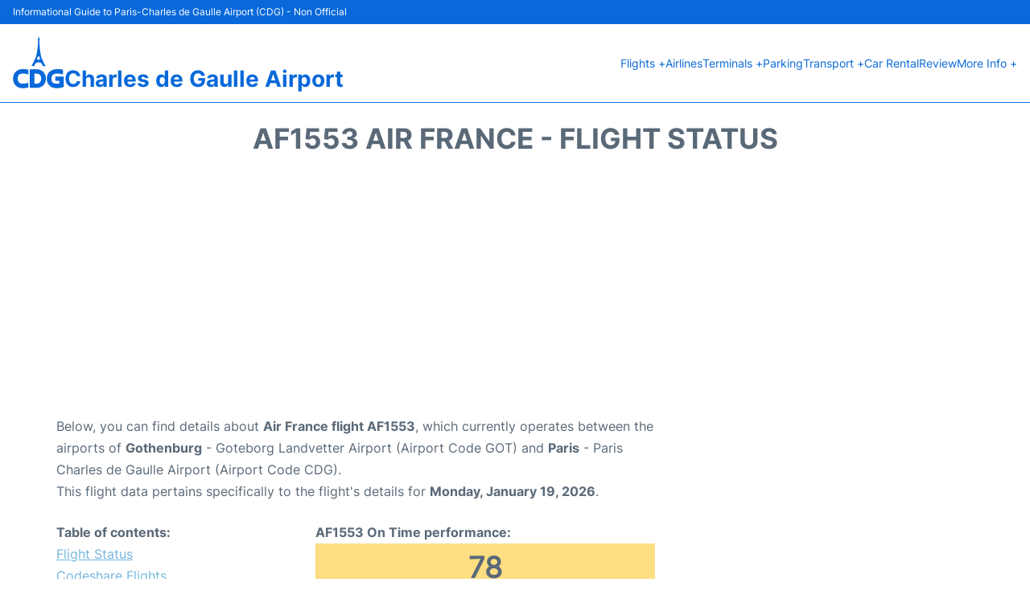

--- FILE ---
content_type: text/html; charset=utf-8
request_url: https://www.google.com/recaptcha/api2/aframe
body_size: 268
content:
<!DOCTYPE HTML><html><head><meta http-equiv="content-type" content="text/html; charset=UTF-8"></head><body><script nonce="NPbtUJDId6j2XzP606CuYg">/** Anti-fraud and anti-abuse applications only. See google.com/recaptcha */ try{var clients={'sodar':'https://pagead2.googlesyndication.com/pagead/sodar?'};window.addEventListener("message",function(a){try{if(a.source===window.parent){var b=JSON.parse(a.data);var c=clients[b['id']];if(c){var d=document.createElement('img');d.src=c+b['params']+'&rc='+(localStorage.getItem("rc::a")?sessionStorage.getItem("rc::b"):"");window.document.body.appendChild(d);sessionStorage.setItem("rc::e",parseInt(sessionStorage.getItem("rc::e")||0)+1);localStorage.setItem("rc::h",'1768853887490');}}}catch(b){}});window.parent.postMessage("_grecaptcha_ready", "*");}catch(b){}</script></body></html>

--- FILE ---
content_type: text/css
request_url: https://www.airport-charles-de-gaulle.com/css/plantilla/content-2708.css
body_size: 727
content:
:root {
  --c_ct: var(--ct);
  --c_cbg: var(--c2);
  --c_cbg_2: var(--cw);
}
.content-pyt,figure.image{border-radius:4px;position:relative}.content-pyt,.content-table{display:inline-block}.content-text a:hover,.search-results__item a:hover{text-decoration:underline}.section-content{padding:1.25rem 0;background-color:var(--cw)}.content-text{font-size:var(--dfs)}.content-text h1,.content-text h2,.content-text h3,.content-text h4,.content-text h5,.content-text h6{margin-top:0;text-transform:uppercase;font-family:var(--fpb)}.content-text:has(h1){display:inline-flex;flex-direction:column;gap:1rem;margin-bottom:1rem}.content-text h1{font-size:2.2rem;line-height:1.4}.content-text h2{font-size:1.5rem;margin-bottom:1rem;margin-top:1rem}.content-text p{text-align:justify}.content-text p:not(:last-child){margin-bottom:1.25rem}.content-text p:has(+ h2){margin-bottom:2rem!important}.content-text p img{width:100%;height:auto}.content-text a{color:var(--c11);text-decoration:none}.content-text ul{list-style:inside;margin-bottom:1.875rem}.content-pyt{color:var(--c_ct);padding:1rem;margin-bottom:1.5rem;border-left:4px solid;border:1px solid #0969da;background-color:#dff9ff;margin-top:.5rem}.content-pyt::before,.search-results{position:absolute;background-color:var(--cw)}.content-pyt::before{content:url('data:image/svg+xml,<svg xmlns="http://www.w3.org/2000/svg" class="icon icon-tabler icon-tabler-info-circle-filled" width="32" height="32" viewBox="0 0 24 24" stroke-width="1.5" fill="none" stroke-linecap="round" stroke-linejoin="round"><path stroke="none" d="M0 0h24v24H0z" fill="none"/><path d="M12 2c5.523 0 10 4.477 10 10a10 10 0 0 1 -19.995 .324l-.005 -.324l.004 -.28c.148 -5.393 4.566 -9.72 9.996 -9.72zm0 9h-1l-.117 .007a1 1 0 0 0 0 1.986l.117 .007v3l.007 .117a1 1 0 0 0 .876 .876l.117 .007h1l.117 -.007a1 1 0 0 0 .876 -.876l.007 -.117l-.007 -.117a1 1 0 0 0 -.764 -.857l-.112 -.02l-.117 -.006v-3l-.007 -.117a1 1 0 0 0 -.876 -.876l-.117 -.007zm.01 -3l-.127 .007a1 1 0 0 0 0 1.986l.117 .007l.127 -.007a1 1 0 0 0 0 -1.986l-.117 -.007z" stroke-width="0" fill="%230969da" /></svg>');top:-16px;left:-16px;border-radius:50%}.content-table__link2{padding-left:1.25rem}.content-table__link3{padding-left:2.5rem}.content-table__link1::before,.content-table__link2::before,.content-table__link3::before{content:"- "}.content-table__title{font-weight:700}figure.image{margin:0 auto 2rem;display:block;width:80%;overflow:hidden;border:1px solid var(--ct)}figure.image img{width:100%;max-height:26rem;object-fit:cover;display:block}figcaption{display:block;font-size:14px;width:100%;bottom:0;position:relative;background-color:#f9f9f9;padding:.75rem}@media (max-width:53.125em){.content-text h1{font-size:1.75rem}.content-text h2{margin-top:0}.content-table{float:none;display:block;margin:0 0 1.25rem}.content-table::after{content:none}figure.image{width:100%}figcaption{padding:.5rem;text-align:center}}.search-results{top:calc(100% - -.5rem);width:100%;z-index:10;max-height:30rem;overflow-y:auto;border-radius:4px;padding:0;text-align:left;}.search-results__item a{display:block;text-decoration:none;color:var(--c1)}.search-results__item:not(:last-child){margin-bottom:.5rem}.search-results__item--title{color:var(--c1);font-family:var(--fpb)}

--- FILE ---
content_type: application/javascript; charset=utf-8
request_url: https://fundingchoicesmessages.google.com/f/AGSKWxV6VkDTs7P_ifh63fvlFMI4Go3rNBxg790NitNsru4fkxo8tIn7ZmiWyw9o5aVpJezLkdCrQm3PsoHV72pSZi588dYIFfXLSDIiVJ1ZglXKiWeNM93rk4xr-BGGZJPxZurnVT7Teq0hZ-NHLR0QKIfIZup2COxh4eWRdON_1Kxzkvv0u5VaEXfpSKuk/_/adframe468..net/bnr//adserv./sponsored_text..info/ads-
body_size: -1290
content:
window['13bba3b0-aec4-4beb-adc9-0e7230043517'] = true;